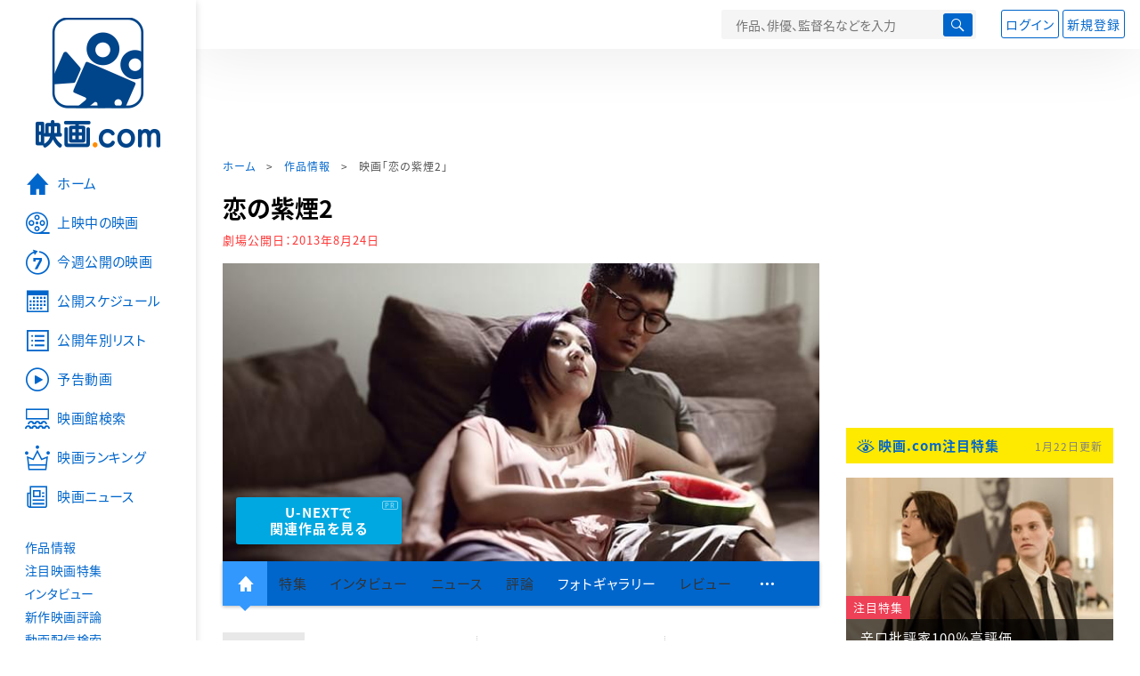

--- FILE ---
content_type: text/html; charset=utf-8
request_url: https://www.google.com/recaptcha/api2/aframe
body_size: 269
content:
<!DOCTYPE HTML><html><head><meta http-equiv="content-type" content="text/html; charset=UTF-8"></head><body><script nonce="lqFE-BX7HkwCswalFOivZQ">/** Anti-fraud and anti-abuse applications only. See google.com/recaptcha */ try{var clients={'sodar':'https://pagead2.googlesyndication.com/pagead/sodar?'};window.addEventListener("message",function(a){try{if(a.source===window.parent){var b=JSON.parse(a.data);var c=clients[b['id']];if(c){var d=document.createElement('img');d.src=c+b['params']+'&rc='+(localStorage.getItem("rc::a")?sessionStorage.getItem("rc::b"):"");window.document.body.appendChild(d);sessionStorage.setItem("rc::e",parseInt(sessionStorage.getItem("rc::e")||0)+1);localStorage.setItem("rc::h",'1769382159330');}}}catch(b){}});window.parent.postMessage("_grecaptcha_ready", "*");}catch(b){}</script></body></html>

--- FILE ---
content_type: text/javascript; charset=UTF-8
request_url: https://yads.yjtag.yahoo.co.jp/tag?s=58476_279869&fr_id=yads_8341847-0&p_elem=yads_listing&u=https%3A%2F%2Feiga.com%2Fmovie%2F77625%2F&pv_ts=1769382155842&cu=https%3A%2F%2Feiga.com%2Fmovie%2F77625%2F&suid=83a5f26d-efb4-4db2-954c-3cfd203b75ae
body_size: 279
content:
yadsDispatchDeliverProduct({"dsCode":"58476_279869","patternCode":"58476_279869-309372","outputType":"js_responsive","targetID":"yads_listing","requestID":"96739adb3e4525b8134ca8d023fb31c0","products":[{"adprodsetCode":"58476_279869-309372-337472","adprodType":3,"adURL":"https://yads.yjtag.yahoo.co.jp/yda?adprodset=58476_279869-309372-337472&cb=1769382157106&cu=https%3A%2F%2Feiga.com%2Fmovie%2F77625%2F&p_elem=yads_listing&pv_id=96739adb3e4525b8134ca8d023fb31c0&suid=83a5f26d-efb4-4db2-954c-3cfd203b75ae&u=https%3A%2F%2Feiga.com%2Fmovie%2F77625%2F"}]});